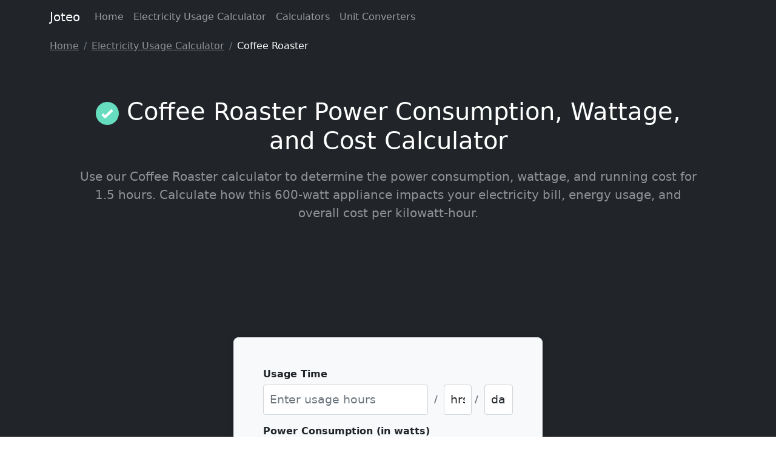

--- FILE ---
content_type: text/html; charset=utf-8
request_url: https://joteo.net/electricity-usage-calculator/electricity-usage-of-a-coffee-roaster
body_size: 8011
content:

<!DOCTYPE html>
<html lang="en">
<head>
    <meta charset="utf-8"/>
    <meta name="viewport" content="width=device-width, initial-scale=1">
    
    <title>Coffee Roaster Power Consumption & Electricity Cost Calculator - 1.5 Hours | Joteo.net</title>
    <meta name="description" content="Calculate Coffee Roaster power consumption, energy usage, and electricity cost (600 watts) for 1.5 hours with our accurate kilowatt-hour calculator. Use Joteo.net's electricity calculator to optimize energy expenses and reduce your bill.">

    
        
            <link rel="canonical" href="https://joteo.net/electricity-usage-calculator/electricity-usage-of-a-coffee-roaster"/>
        
    


    <meta name="author" content=""/>
    <link rel="icon" type="image/x-icon" href="https://vinithapu.github.io/web_assets/joteo_net/static/assets/images/favicon.ico"/>

    <link href="https://cdn.jsdelivr.net/npm/bootstrap@5.3.3/dist/css/bootstrap.min.css" rel="stylesheet" integrity="sha384-QWTKZyjpPEjISv5WaRU9OFeRpok6YctnYmDr5pNlyT2bRjXh0JMhjY6hW+ALEwIH" crossorigin="anonymous">
    <link href="https://cdn.jsdelivr.net/npm/bootstrap-icons@1.11.1/font/bootstrap-icons.css" rel="stylesheet"/>
    <link rel="stylesheet" href="https://cdnjs.cloudflare.com/ajax/libs/font-awesome/6.5.2/css/all.min.css" integrity="sha512-SnH5WK+bZxgPHs44uWIX+LLJAJ9/2PkPKZ5QiAj6Ta86w+fsb2TkcmfRyVX3pBnMFcV7oQPJkl9QevSCWr3W6A=="
          crossorigin="anonymous" referrerpolicy="no-referrer"/>
    <link href="https://vinithapu.github.io/web_assets/joteo_net/static/css/styles.css" rel="stylesheet"/>


    <!-- Load jQuery -->
    <script src="https://code.jquery.com/jquery-3.6.0.min.js" crossorigin="anonymous"></script>

    <!-- Load Select2 CSS -->
    <link href="https://cdnjs.cloudflare.com/ajax/libs/select2/4.0.13/css/select2.min.css" rel="stylesheet"/>

    <!-- Load Select2 JavaScript -->
    <script src="https://cdnjs.cloudflare.com/ajax/libs/select2/4.0.13/js/select2.min.js"></script>

    <script type="text/javascript">
        (function (c, l, a, r, i, t, y) {
            c[a] = c[a] || function () {
                (c[a].q = c[a].q || []).push(arguments)
            };
            t = l.createElement(r);
            t.async = 1;
            t.src = "https://www.clarity.ms/tag/" + i;
            y = l.getElementsByTagName(r)[0];
            y.parentNode.insertBefore(t, y);
        })(window, document, "clarity", "script", "ftdyzjceos");
    </script>

    <!-- Google tag (gtag.js) -->
    <script async src="https://www.googletagmanager.com/gtag/js?id=G-WXWLE07LWG"></script>
    <script>
        window.dataLayer = window.dataLayer || [];

        function gtag() {
            dataLayer.push(arguments);
        }

        gtag('js', new Date());

        gtag('config', 'G-WXWLE07LWG');
    </script>

</head>
<body>

<header class="bg-dark text-white" role="banner">
    <nav class="navbar navbar-expand-lg navbar-dark bg-dark" role="navigation" aria-label="Main Navigation">
        <div class="container">
            <a class="navbar-brand" href="/">Joteo</a>
            <button class="navbar-toggler" type="button" data-bs-toggle="collapse" data-bs-target="#navbarSupportedContent" aria-controls="navbarSupportedContent" aria-expanded="false" aria-label="Toggle navigation">
                <span class="navbar-toggler-icon"></span>
            </button>
            <div class="collapse navbar-collapse" id="navbarSupportedContent">
                <ul class="navbar-nav me-auto">
                    <li class="nav-item"><a class="nav-link" href="/">Home</a></li>
                    <li class="nav-item"><a class="nav-link" href="/electricity-usage-calculator">Electricity Usage Calculator</a></li>
                    <li class="nav-item"><a class="nav-link" href="/calculators">Calculators</a></li>
                    <li class="nav-item"><a class="nav-link" href="/converters">Unit Converters</a></li>
                </ul>
            </div>
        </div>
    </nav>



    <div class="container py-2">
        <nav aria-label="breadcrumb">
            <ol class="breadcrumb mb-0">
                <li class="breadcrumb-item"><a href="/" class="text-white-50">Home</a></li>
                
                    <li class="breadcrumb-item"><a href="/electricity-usage-calculator" class="text-white-50">Electricity Usage Calculator</a></li>
                    
                        <li class="breadcrumb-item active text-white" aria-current="page">Coffee Roaster</li>
                    

                <!-- Calculator App URLs -->
                
            </ol>
        </nav>
    </div>




    <script type="application/ld+json">
    {
        "@context": "https://schema.org",
        "@type": "BreadcrumbList",
        "itemListElement": [
            {
                "@type": "ListItem",
                "position": 1,
                "name": "Home",
                "item": "http://joteo.net/"
            }
            ,
            {
                "@type": "ListItem",
                "position": 2,
                "name": "Electricity Usage Calculator",
                "item": "http://joteo.net/electricity-usage-calculator"
            }
            ,
            {
                "@type": "ListItem",
                "position": 3,
                "name": "Coffee Roaster",
                "item": "http://joteo.net/electricity-usage-calculator/electricity-usage-of-a-coffee-roaster"
            }
            

            
        ]
    }
    </script>



</header>

<main>
    
    <style>
        .main-header {
            padding-top: 1rem;
            min-height: 100vh;
        }

        .calculator-form, .results-table {
            background: #fff;
            border-radius: .625rem;
            padding: 2.8125rem 5rem;
            box-shadow: 0 0 15px rgba(0, 0, 0, 0.1);
            display: flex;
            flex-direction: column;
            align-items: center;
            margin-top: 20px;
            width: 100%;
            max-width: 800px;
            margin: 0 auto;
        }

        .input-wrapper {
            margin-bottom: 15px;
            width: 100%;
        }

        .header-text h1 {
            font-size: 2.5rem;
            margin-bottom: 20px;
            color: white;
        }

        .input-wrapper input, .input-wrapper select {
            width: 100%;
            font-size: 1.2rem;
            padding: 10px;
            border: 1px solid #ced4da;
            border-radius: 4px;
        }

        .input-wrapper label {
            font-weight: bold;
            margin-bottom: 5px;
        }

        .error-message {
            color: red;
            font-size: 1rem;
            margin-bottom: 15px;
            display: none;
        }

        .results-table {
            display: none;
            margin-top: 20px;
            width: 100%;
        }

        .currency-wrapper {
            display: flex;
            align-items: center;
        }

        .currency-wrapper input {
            flex: 1;
        }

        .currency-wrapper select {
            margin-left: 10px;
            flex-shrink: 0;
            width: auto;
            padding: 10px;
            border: 1px solid #ced4da;
            border-radius: 4px;
            font-size: 1.2rem;
        }

        /* Custom width for the select fields and input field */
        .usage-time-input {
            width: 50px;
            margin-right: 5px;

        }

        .usage-time-select {
            width: auto;
            flex: 0 1 60px; /* Adjust width of dropdowns as needed */
            margin-left: 5px;
            text-align: right;
        }

        .separator {
            margin: 0 5px;
            font-weight: bold;
            color: #6c757d; /* Adjust color to match your design */
        }

        /* Align elements horizontally */
        .d-flex {
            display: flex;
            align-items: center;
        }

        @media (max-width: 768px) {
            .d-flex {
                flex-direction: row;
                justify-content: space-between;
            }

            .usage-time-input,
            .usage-time-select {
                width: 70px;
            }

            .separator {
                margin: 0;
            }
        }

        .currency-conversion .article {
            background: #fff;
            font-size: 1.125rem;
            padding: 1.25rem;
            border-radius: 1.25rem;
            margin-top: 1.875rem;
            line-height: 1.5;
        }

        @media (max-width: 768px) {
            .wrapper {
                flex-direction: column;
                align-items: center;
            }

            .input-wrapper {
                width: 100%;
                margin-bottom: 20px;
            }

            .button-container button {
                width: 100%;
                margin-bottom: 10px;
            }
        }
    </style>
    <header class="bg-dark main-header">
        <div class="container col-xl-10 col-xxl-8 px-4 py-5">
            <div class="header-text text-center">

                <h1>
                    <img src="https://vinithapu.github.io/web_assets/joteo_net/static/assets/images/code-tick.svg" alt="Icon" style="width: 38px; height: 38px; vertical-align: middle;">
                    Coffee Roaster Power Consumption, Wattage, and Cost Calculator
                </h1>
                <p class="lead text-white-50">
                    Use our Coffee Roaster calculator to determine the power consumption, wattage, and running cost for 1.5 hours. Calculate how
                    this 600-watt appliance impacts your electricity bill, energy usage, and overall cost per kilowatt-hour.
                </p>
                                <div class="d-flex justify-content-center mb-4">
                    <!-- adsense_ad.html -->
<div class="ads-container" style="display: flex; justify-content: center; align-items: center; width: 100%; height: 150px;">
    <style type="text/css">
        .cenqo_header { display:inline-block; width: 330px; height: 150px; }

        @media (min-width:500px) { .cenqo_header { width: 330px; height: 150px; } }
        @media (min-width:800px) { .cenqo_header { width: 330px; height: 150px; } }
    </style>
    <!-- sgd_to_header -->
    <ins class="adsbygoogle cenqo_header"
         style="display:inline-block"
         data-full-width-responsive="false"
         data-ad-client="ca-pub-6247788451623601"
         data-ad-slot="2647018578"></ins>
    <script async src="https://pagead2.googlesyndication.com/pagead/js/adsbygoogle.js?client=ca-pub-6247788451623601" crossorigin="anonymous"></script>
    <script>(adsbygoogle = window.adsbygoogle || []).push({});</script>
</div>

            <br>
                </div>
            </div>


            <div class="col-md-8 mx-auto col-lg-6">
                <div id="results" class="results-table text-center">
                                        <button class="btn btn-primary btn-lg mt-3" onclick="goBack()">Back</button>
                    <h2>Results</h2>
                    <div class="table-responsive">
                        <table class="table table-striped table-bordered">
                            <thead class="table-dark">
                            <tr>
                                <th>Energy Consumed</th>
                                <th id="energy-unit-header">Value (kWh)</th>
                            </tr>
                            </thead>
                            <tbody>
                            <tr>
                                <td>Per hour</td>
                                <td id="energy-per-hour"></td>
                            </tr>
                            <tr>
                                <td>Per day</td>
                                <td id="energy-per-day"></td>
                            </tr>
                            <tr>
                                <td>Per week</td>
                                <td id="energy-per-week"></td>
                            </tr>
                            <tr>
                                <td>Per month</td>
                                <td id="energy-per-month"></td>
                            </tr>
                            <tr>
                                <td>Per year</td>
                                <td id="energy-per-year"></td>
                            </tr>
                            </tbody>
                        </table>
                    </div>



                    <div class="table-responsive">
                        <table class="table table-striped table-bordered">
                            <thead class="table-dark">
                            <tr>
                                <th>Electricity Cost</th>
                                <th id="cost-unit-header">Value (<span id="currency-display">USD</span>)</th>
                            </tr>
                            </thead>
                            <tbody>
                            <tr>
                                <td>Per hour</td>
                                <td id="cost-per-hour"></td>
                            </tr>
                            <tr>
                                <td>Per day</td>
                                <td id="cost-per-day"></td>
                            </tr>
                            <tr>
                                <td>Per week</td>
                                <td id="cost-per-week"></td>
                            </tr>
                            <tr>
                                <td>Per month</td>
                                <td id="cost-per-month"></td>
                            </tr>
                            <tr>
                                <td>Per year</td>
                                <td id="cost-per-year"></td>
                            </tr>
                            </tbody>
                        </table>
                    </div>

                    <button class="btn btn-primary btn-lg mt-3" onclick="goBack()">Back</button>
                </div>

                <form class="p-4 p-md-5 border rounded-3 bg-body-tertiary calculator-form" id="calculator-form">
                    <div class="input-wrapper">
                        <label for="usage-time">Usage Time</label>
                        <div class="d-flex align-items-center">
                            <input type="number" id="usage-time-value" class="form-control usage-time-input" placeholder="Enter usage hours">
                            <span class="separator">/</span>
                            <select id="usage-time-unit" class="form-control usage-time-select">
                                <option value="minutes" data-short="min">min</option>
                                <option value="hours" data-short="hrs" selected>hrs</option>
                                <option value="days" data-short="days">days</option>
                                <option value="months" data-short="mos">mos</option>
                            </select>
                            <span class="separator">/</span>
                            <select id="usage-time-period" class="form-control usage-time-select">
                                <option value="per hour" data-short="hr">hr</option>
                                <option value="per day" data-short="day" selected>day</option>
                                <option value="per week" data-short="wk">wk</option>
                                <option value="per month" data-short="mo">mo</option>
                                <option value="per year" data-short="yr">yr</option>
                            </select>
                        </div>
                    </div>

                    <div class="input-wrapper">
                        <label for="power">Power Consumption (in watts)</label>
                        <input type="number" id="power" class="form-control" value="600" placeholder="Enter power consumption">
                    </div>
                    <div class="input-wrapper">
                        <label for="unit">Unit</label>
                        <select id="unit" class="form-control">
                            <option value="w" selected>watt [W]</option>
                            <option value="kw">kilowatt [kW]</option>
                            <option value="mw">megawatt [MW]</option>
                            <option value="gw">gigawatt [GW]</option>
                            <option value="tw">terawatt [TW]</option>
                            <option value="btu">BTU/hour [BTU/h]</option>
                            <option value="hp">horsepower (metric) [hp]</option>
                            <option value="ton">ton (refrigeration)</option>
                        </select>
                    </div>
                    <div class="input-wrapper">
                        <label for="cost">Cost per kilowatt-hour (kWh)</label>
                        <div class="currency-wrapper">
                            <input type="number" id="cost" class="form-control">
                            <select id="currency" class="form-control">
                                <option value="USD">$ - US Dollar</option>
                                <option value="INR">₹ - Indian Rupee</option>
                                <option value="PHP">₱ - Philippine Peso</option>
                                <option value="EUR">€ - Euro</option>
                                <option value="MXN">$ - Mexican Peso</option>
                                <option value="GBP">£ - British Pound</option>
                                <option value="PKR">₨ - Pakistani Rupee</option>
                                <option value="ZAR">R - South African Rand</option>
                                <option value="PEN">S/. - Peruvian Sol</option>
                                <option value="CAD">C$ - Canadian Dollar</option>
                                <option value="AUD">A$ - Australian Dollar</option>
                                <option value="COP">$ - Colombian Peso</option>
                                <option value="BRL">R$ - Brazilian Real</option>
                                <option value="MYR">RM - Malaysian Ringgit</option>
                                <option value="SGD">S$ - Singapore Dollar</option>
                                <option value="ARS">$ - Argentine Peso</option>
                                <option value="RUB">₽ - Russian Ruble</option>
                            </select>
                        </div>
                    </div>
                    <div class="error-message" id="error-message">Please fill in all fields before calculating.</div>
                    <div class="button-container">
                        <button type="button" class="btn btn-success btn-lg" id="calculate-btn">Calculate</button>
                        <button type="reset" class="btn btn-danger btn-lg" onclick="goBack()">Reset</button>
                    </div>

                </form>

                <br>
<script async src="https://pagead2.googlesyndication.com/pagead/js/adsbygoogle.js?client=ca-pub-6247788451623601"
     crossorigin="anonymous"></script>
<!-- sgd_to_body_1 -->
<ins class="adsbygoogle"
     style="display:block"
     data-ad-client="ca-pub-6247788451623601"
     data-ad-slot="1066748172"
     data-ad-format="auto"
     data-full-width-responsive="true"></ins>
<script>
     (adsbygoogle = window.adsbygoogle || []).push({});
</script>
<br>
            </div>

        </div>
    </header>

    <script async src="https://pagead2.googlesyndication.com/pagead/js/adsbygoogle.js?client=ca-pub-6247788451623601"
     crossorigin="anonymous"></script>
<!-- Joteo.net - Footer -->
<ins class="adsbygoogle"
     style="display:block"
     data-ad-client="ca-pub-6247788451623601"
     data-ad-slot="7287084977"
     data-ad-format="auto"
     data-full-width-responsive="true"></ins>
<script>
     (adsbygoogle = window.adsbygoogle || []).push({});
</script>

<!-- Replace the existing similar devices section in device_detail.html -->
<section class="bg-light py-4 mt-4">
    <div class="container">
        <div class="row">
            <div class="col-md-12">
                <div class="card">
                    <div class="card-header">
                        <h2>Power Consumption Of Similar Devices</h2>
                    </div>
                    <div class="card-body">
                        <p class="mb-3">These devices have comparable power consumption. Click on any device to calculate its electricity usage and cost.</p>
                        <table class="table table-bordered">
                            <thead class="table-dark">
                                <tr>
                                    <th>Device Name</th>
                                    <th>Power Consumption</th>
                                </tr>
                            </thead>
                            <tbody>
                                
                                <tr>
                                    <td>
                                        <a href="/electricity-usage-calculator/electricity-usage-of-a-fax-machine">
                                            <i class="fas fa-plug me-2"></i>Fax Machine Wattage and Running Cost
                                        </a>
                                    </td>
                                    <td>10 watts</td>
                                </tr>
                                
                                <tr>
                                    <td>
                                        <a href="/electricity-usage-calculator/electricity-usage-of-a-humidifier">
                                            <i class="fas fa-plug me-2"></i>Humidifier Power and Cost Analysis
                                        </a>
                                    </td>
                                    <td>35 watts</td>
                                </tr>
                                
                                <tr>
                                    <td>
                                        <a href="/electricity-usage-calculator/electricity-usage-of-a-playstation-4">
                                            <i class="fas fa-plug me-2"></i>Playstation 4 Power Consumption Calculator
                                        </a>
                                    </td>
                                    <td>85 watts</td>
                                </tr>
                                
                                <tr>
                                    <td>
                                        <a href="/electricity-usage-calculator/electricity-usage-of-a-speaker">
                                            <i class="fas fa-plug me-2"></i>How Much Power Does a Speaker Use?
                                        </a>
                                    </td>
                                    <td>100 watts</td>
                                </tr>
                                
                                <tr>
                                    <td>
                                        <a href="/electricity-usage-calculator/electricity-usage-of-a-water-heater">
                                            <i class="fas fa-plug me-2"></i>Calculate Water Heater Energy Usage
                                        </a>
                                    </td>
                                    <td>4000 watts</td>
                                </tr>
                                
                                <tr>
                                    <td>
                                        <a href="/electricity-usage-calculator/electricity-usage-of-an-electric-clock">
                                            <i class="fas fa-plug me-2"></i>Electric Clock Electricity Cost Calculator
                                        </a>
                                    </td>
                                    <td>3 watts</td>
                                </tr>
                                
                                <tr>
                                    <td>
                                        <a href="/electricity-usage-calculator/electricity-usage-of-an-iron">
                                            <i class="fas fa-plug me-2"></i>Energy Calculator for Iron
                                        </a>
                                    </td>
                                    <td>1000 watts</td>
                                </tr>
                                
                                <tr>
                                    <td>
                                        <a href="/electricity-usage-calculator/electricity-usage-of-a-compactor">
                                            <i class="fas fa-plug me-2"></i>Compactor (400 watts) Calculator
                                        </a>
                                    </td>
                                    <td>400 watts</td>
                                </tr>
                                
                            </tbody>
                        </table>
                        <div class="mt-3 text-muted">
                            <small><i class="fas fa-info-circle me-1"></i> Click on any device to calculate its energy consumption and running costs using our electricity calculator. <a href="/electricity-usage-calculator">Calculate electricity usage of more household appliances</a>.</small>
                        </div>
                    </div>
                </div>
            </div>
        </div>
    </div>
</section>


<section class="mt-4 bg-white py-3">
    <div class="container">
        <div class="row">
            <div class="col-md-12">
                <div class="card">

                    <div class="card-body">
                        
<h2>Power Consumption Calculation for a Coffee Roaster</h2>
<p>Calculating the power consumption of your coffee roaster is essential in managing energy efficiency, lowering electricity bills, and ensuring optimal usage for roasting coffee beans. To accurately determine the power consumption of your coffee roaster, you need to know its wattage and the duration of use. The process uses a straightforward formula to formulate the monthly or yearly electricity consumption.</p>
<p>The formula to calculate power consumption is:</p>
<p><strong>Power Consumption (kWh) = Power (W) × Time (hours) / 1000</strong></p>
<p>For instance, if your coffee roaster consumes 600 watts and is operated for 1.5 hours daily, the calculation would be:</p>
<p><strong>Power Consumption = 600 W × 1.5 hours / 1000 = 0.9 kWh daily</strong></p>

<h3>Detailed Points on Power Consumption of a Coffee Roaster</h3>
<ul>
    <li>The coffee roaster uses approximately 600 watts, making it crucial to consider the daily electricity consumption in your energy budget.</li>
    <li>If used for longer periods, such as 3 hours, the power consumption would increase to <strong>600 W × 3 hours / 1000 = 1.8 kWh</strong>, leading to higher operational costs.</li>
    <li>Using the coffee roaster with multiple settings, such as different roasting profiles, can affect energy consumption; each preset might draw varying wattage.</li>
    <li>Power efficiency is key; maximizing the quality of the roast while minimizing energy usage can be achieved through mindful operation.</li>
    <li>Consider regular maintenance of electrical components, which can help in avoiding excess resistance and improving the efficiency of the coffee roaster.</li>
    <li>Utilizing a timer can help reduce energy waste by ensuring the roaster only operates for necessary durations.</li>
    <li>The electric power consumed can be expressed in kilowatt-hours (kWh) on your electricity bill, making it easy to track overall usage.</li>
    <li>Understanding basic electrical terms like voltage (V), current (A), and resistance (Ω) can help you maintain efficiency in the roaster's performance.</li>
    <li>Employing a power factor correction device may help to improve the overall electricity efficiency of the coffee roaster.</li>
    <li>Upgrading to a newer, more energy-efficient model can decrease wattage consumption, ultimately reducing your electricity bill.</li>
    <li>Utilize a surge protector, which not only protects the coffee roaster but can also stabilize voltage, improving its lifespan and efficiency.</li>
    <li>Monitor ambient temperature; an overheated environment might affect the performance of the roaster, leading to increased power consumption.</li>
    <li>Use roasted coffee beans promptly after cooling to avoid the need for additional roasting due to deterioration of quality.</li>
    <li>Incorporating insulated elements within the roaster can minimize heat loss, thereby cutting down on energy usage over long roasting sessions.</li>
    <li>Record your coffee roasting sessions to identify trends in power consumption; understanding regular usage can help in better budgeting for electricity costs.</li>
</ul>
                        <script async src="https://pagead2.googlesyndication.com/pagead/js/adsbygoogle.js?client=ca-pub-6247788451623601"
     crossorigin="anonymous"></script>
<!-- Joteo.net - Footer -->
<ins class="adsbygoogle"
     style="display:block"
     data-ad-client="ca-pub-6247788451623601"
     data-ad-slot="7287084977"
     data-ad-format="auto"
     data-full-width-responsive="true"></ins>
<script>
     (adsbygoogle = window.adsbygoogle || []).push({});
</script>
                    </div>
                </div>
            </div>
        </div>
    </div>
</section>



    <script>
        $(document).ready(function () {
            var currencyData = {
                'INR': {symbol: '₹', cost: 12},
                'USD': {symbol: '$', cost: 0.25},
                'PHP': {symbol: '₱', cost: 9},
                'EUR': {symbol: '€', cost: 0.35},
                'MXN': {symbol: '$', cost: 3},
                'GBP': {symbol: '£', cost: 0.35},
                'PKR': {symbol: '₨', cost: 30},
                'ZAR': {symbol: 'R', cost: 4},
                'PEN': {symbol: 'S/.', cost: 1.00},
                'CAD': {symbol: 'C$', cost: 0.25},
                'AUD': {symbol: 'A$', cost: 0.50},
                'COP': {symbol: '$', cost: 1200},
                'BRL': {symbol: 'R$', cost: 1.00},
                'MYR': {symbol: 'RM', cost: 0.60},
                'SGD': {symbol: 'S$', cost: 0.25},
                'ARS': {symbol: '$', cost: 20},
                'RUB': {symbol: '₽', cost: 8}
            };

            function updateTableHeaders(unit, currencySymbol) {
                $('#energy-unit-header').text(`Value (${unit})`);
                $('#cost-unit-header').html(`Value (${currencySymbol})`);
            }

            // Set default values on page load
            function setDefaultValues() {
                var selectedCurrency = $('#currency').val();
                var currencyInfo = currencyData[selectedCurrency];
                if (currencyInfo) {
                    $('#cost').val(currencyInfo.cost);
                    $('#currency-display').text(selectedCurrency);
                    updateTableHeaders($('#unit').find(":selected").text(), currencyInfo.symbol);
                }
            }

            // Initialize default values
            setDefaultValues();

            $('#currency').change(function () {
                var selectedCurrency = $(this).val();
                var currencyInfo = currencyData[selectedCurrency];
                if (currencyInfo) {
                    $('#cost').val(currencyInfo.cost);
                    $('#currency-display').text(selectedCurrency);
                    updateTableHeaders($('#unit').find(":selected").text(), currencyInfo.symbol);
                }
            });

            $('#unit').change(function () {
                var selectedUnit = $(this).find(":selected").text();
                var currencySymbol = currencyData[$('#currency').val()].symbol;
                updateTableHeaders(selectedUnit, currencySymbol);
            });

            $('#calculate-btn').click(function () {
                var power = $('#power').val();
                var usageTimeValue = $('#usage-time-value').val();
                var usageTimeUnit = $('#usage-time-unit').val();
                var usageTimePeriod = $('#usage-time-period').val();
                var cost = $('#cost').val();
                var currency = $('#currency').val();
                var errorMessage = $('#error-message');

                if (power === "" || usageTimeValue === "" || cost === "") {
                    errorMessage.show();
                    return;
                } else {
                    errorMessage.hide();
                }

                var conversionFactor;

                switch (unit) {
                    case 'w':
                        conversionFactor = 1;
                        break;
                    case 'kw':
                        conversionFactor = 1000;
                        break;
                    case 'mw':
                        conversionFactor = 1000000;
                        break;
                    case 'gw':
                        conversionFactor = 1000000000;
                        break;
                    case 'tw':
                        conversionFactor = 1000000000000;
                        break;
                    case 'btu':
                        conversionFactor = 0.293071;
                        break;
                    case 'hp':
                        conversionFactor = 735.5;
                        break;
                    case 'ton':
                        conversionFactor = 3516.85284;
                        break;
                    default:
                        conversionFactor = 1;
                }

                var timeMultiplier;

                switch (usageTimeUnit) {
                    case 'minutes':
                        timeMultiplier = 1 / 60;
                        break;
                    case 'hours':
                        timeMultiplier = 1;
                        break;
                    case 'days':
                        timeMultiplier = 24;
                        break;
                    case 'months':
                        timeMultiplier = 24 * 30;
                        break;
                    default:
                        timeMultiplier = 1;
                }

                switch (usageTimePeriod) {
                    case 'per hour':
                        timeMultiplier *= 1;
                        break;
                    case 'per day':
                        timeMultiplier *= 1;
                        break;
                    case 'per week':
                        timeMultiplier *= 7;
                        break;
                    case 'per month':
                        timeMultiplier *= 30;
                        break;
                    case 'per year':
                        timeMultiplier *= 365;
                        break;
                    default:
                        timeMultiplier *= 1;
                }

                var powerInWatts = power * conversionFactor;
                var energyPerHour = (powerInWatts * timeMultiplier) / 1000;  // kWh per hour
                var energyPerDay = energyPerHour * (1 / timeMultiplier) * 24;
                var energyPerWeek = energyPerDay * 7;
                var energyPerMonth = energyPerDay * 30;
                var energyPerYear = energyPerDay * 365;

                var costPerHour = energyPerHour * cost;
                var costPerDay = energyPerDay * cost;
                var costPerWeek = energyPerWeek * cost;
                var costPerMonth = energyPerMonth * cost;
                var costPerYear = energyPerYear * cost;

                var currencySymbol = currencyData[currency].symbol;

                $('#energy-per-hour').text(energyPerHour.toFixed(2));
                $('#energy-per-day').text(energyPerDay.toFixed(2));
                $('#energy-per-week').text(energyPerWeek.toFixed(2));
                $('#energy-per-month').text(energyPerMonth.toFixed(2));
                $('#energy-per-year').text(energyPerYear.toFixed(2));

                $('#cost-per-hour').text(currencySymbol + costPerHour.toFixed(2));
                $('#cost-per-day').text(currencySymbol + costPerDay.toFixed(2));
                $('#cost-per-week').text(currencySymbol + costPerWeek.toFixed(2));
                $('#cost-per-month').text(currencySymbol + costPerMonth.toFixed(2));
                $('#cost-per-year').text(currencySymbol + costPerYear.toFixed(2));

                $('#calculator-form').hide();
                $('#results').show();
            });
        });

        function goBack() {
            window.location.reload();
        }
    </script>

</main>

<footer class="py-5 bg-dark" role="contentinfo">
    <div class="container px-5">
        <div class="row">
            <div class="col-md-6">
                <p class="m-0 text-white">© Joteo 2018</p>
            </div>
            <div class="col-md-6 text-md-end">
                <ul class="list-inline">
                    <li class="list-inline-item"><a class="text-white" href="/about-us">About</a></li>
                    <li class="list-inline-item"><a class="text-white" href="/contact">Contact</a></li>
                    <li class="list-inline-item"><a class="text-white" href="/privacy-policy">Privacy Policy</a></li>
                </ul>
            </div>
        </div>
    </div>
</footer>

<script src="https://cdn.jsdelivr.net/npm/bootstrap@5.3.3/dist/js/bootstrap.bundle.min.js" integrity="sha384-YvpcrYf0tY3lHB60NNkmXc5s9fDVZLESaAA55NDzOxhy9GkcIdslK1eN7N6jIeHz" crossorigin="anonymous"></script>
<script src="https://vinithapu.github.io/web_assets/joteo_net/static/js/scripts.js"></script>
<script defer src="https://static.cloudflareinsights.com/beacon.min.js/vcd15cbe7772f49c399c6a5babf22c1241717689176015" integrity="sha512-ZpsOmlRQV6y907TI0dKBHq9Md29nnaEIPlkf84rnaERnq6zvWvPUqr2ft8M1aS28oN72PdrCzSjY4U6VaAw1EQ==" data-cf-beacon='{"version":"2024.11.0","token":"994922870d7f465682ea4755190a9ae5","r":1,"server_timing":{"name":{"cfCacheStatus":true,"cfEdge":true,"cfExtPri":true,"cfL4":true,"cfOrigin":true,"cfSpeedBrain":true},"location_startswith":null}}' crossorigin="anonymous"></script>
</body>
</html>


--- FILE ---
content_type: text/html; charset=utf-8
request_url: https://www.google.com/recaptcha/api2/aframe
body_size: 269
content:
<!DOCTYPE HTML><html><head><meta http-equiv="content-type" content="text/html; charset=UTF-8"></head><body><script nonce="Az8f4oTTj7qPXtNwM_6gZQ">/** Anti-fraud and anti-abuse applications only. See google.com/recaptcha */ try{var clients={'sodar':'https://pagead2.googlesyndication.com/pagead/sodar?'};window.addEventListener("message",function(a){try{if(a.source===window.parent){var b=JSON.parse(a.data);var c=clients[b['id']];if(c){var d=document.createElement('img');d.src=c+b['params']+'&rc='+(localStorage.getItem("rc::a")?sessionStorage.getItem("rc::b"):"");window.document.body.appendChild(d);sessionStorage.setItem("rc::e",parseInt(sessionStorage.getItem("rc::e")||0)+1);localStorage.setItem("rc::h",'1769642567530');}}}catch(b){}});window.parent.postMessage("_grecaptcha_ready", "*");}catch(b){}</script></body></html>

--- FILE ---
content_type: application/javascript; charset=utf-8
request_url: https://vinithapu.github.io/web_assets/joteo_net/static/js/scripts.js
body_size: -311
content:
/*!
* Start Bootstrap - Business Frontpage v5.0.9 (https://startbootstrap.com/template/business-frontpage)
* Copyright 2013-2023 Start Bootstrap
* Licensed under MIT (https://github.com/StartBootstrap/startbootstrap-business-frontpage/blob/master/LICENSE)
*/
// This file is intentionally blank
// Use this file to add JavaScript to your project

--- FILE ---
content_type: image/svg+xml
request_url: https://vinithapu.github.io/web_assets/joteo_net/static/assets/images/code-tick.svg
body_size: -73
content:
<?xml version="1.0" encoding="UTF-8"?>
<svg xmlns="http://www.w3.org/2000/svg" width="45pt" height="45pt" viewBox="0 0 45 45" version="1.1">
    <g id="surface1">
        <!-- Updated fill color to match the second SVG -->
        <path style="stroke:none; fill-rule:nonzero; fill:rgb(40%,86.666667%,74.509804%); fill-opacity:1;"
              d="M 45 22.5 C 45 34.925781 34.925781 45 22.5 45 C 10.074219 45 0 34.925781 0 22.5 C 0 10.074219 10.074219 0 22.5 0 C 34.925781 0 45 10.074219 45 22.5 Z M 45 22.5 "/>
        <!-- Updated stroke color to match the second SVG -->
        <path style="fill:none; stroke-width:12; stroke-linecap:butt; stroke-linejoin:round; stroke:rgb(100%,100%,100%); stroke-opacity:1;"
              d="M 31.109349 58.561583 L 44.677914 71.77685 L 78.604101 38.748232 "
              transform="matrix(0.409091,0,0,0.409091,0,0)"/>
    </g>
</svg>
